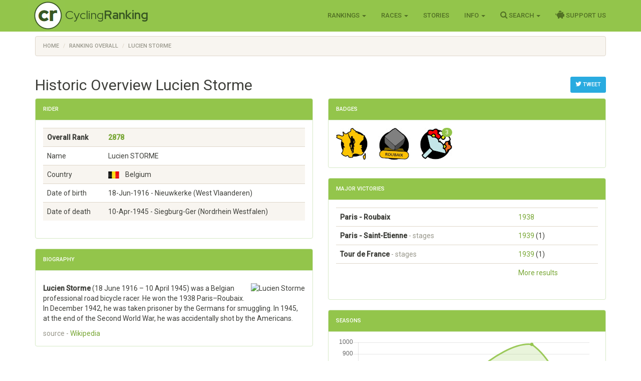

--- FILE ---
content_type: text/html; charset=utf-8
request_url: https://www.cyclingranking.com/rider/1861/lucien-storme
body_size: 8089
content:

<!DOCTYPE html>
<html>
<head>
    <meta charset="utf-8" />
    <meta name="viewport" content="width=device-width, initial-scale=1.0">
    <title>Lucien Storme - #2878 best all time pro cyclist - CyclingRanking.com</title>
    <link rel="stylesheet" href="https://use.fontawesome.com/releases/v5.15.4/css/all.css">
    <link href="/content/styles-css-bundle?v=ALNabO2dYJZpBrQ2EaZQcj9ikKLci3znjUsTNSOFOjE1" rel="stylesheet"/>

    

    
    <link rel="canonical" href="/rider/1861/lucien-storme" />
    <meta name="description" value="Lucien Storme is rated the #2878 all time best professional cyclist of the world. View his 5 career between 1935 and 1940 on CyclingRanking.com. Get an overview of the major race results of Lucien Storme and the teams he participated in." />
    <meta name="keywords" content="Lucien Storme, professional cyclist, results, ranking, best cyclist, cycling history, palmares, career, biography, Individual, A. Leducq - Hutchinson, Gent - Wevelgem, Derby du Nord, Paris - Lille, Omloop der Vlaamsche Gewesten, Paris - Roubaix, Circuit de Paris, Paris - Bruxelles, Circuit du Morbihan, Paris - Tours, Paris - Saint-Etienne, Tour de France" />
    <link href="/content/edit-styles-css-bundle?v=9DJ0QymVh0R-PBIgv0CcUJr7oP_Hae8FimRhAOArr3A1" rel="stylesheet"/>

    <script src="/bundles/chart-js?v=2pX4hpgptuRG7ymQxEfDAdyDoYLPCZ2xt3jN_GZ-Uek1"></script>

    <meta name="twitter:creator" value="@cyclingranking" />
<meta name="twitter:card" content="summary_large_image">
<meta name="twitter:site" content="@cyclingranking">
<meta name="twitter:title" content="Lucien Storme ranked #2878 on CyclingRanking.com">
<meta name="twitter:description" content="View the 5 season professional cycling career of Lucien Storme on CyclingRanking.com. Lucien Storme is rated the #2878 all time best cyclist of the world.">
<meta name="twitter:image" content="https://www.cyclingranking.com/rider/1861/lucien-storme/twitter?tw=39fda2df-5a91-42c9-8bcd-86137d92e838">



    <link href="https://fonts.googleapis.com/css?family=Roboto+Condensed:300,400,500,700" rel="stylesheet" type="text/css">
    <link href="https://fonts.googleapis.com/css?family=Red+Hat+Display:400,700" rel="stylesheet" type="text/css">

    <script>
        function getWidth() { return Math.max(document.body.scrollWidth, document.documentElement.scrollWidth, document.body.offsetWidth, document.documentElement.offsetWidth, document.documentElement.clientWidth) };
    </script>
</head>
<body>
    <header>
        <div class="navbar navbar-inverse navbar-fixed-top">
            <div class="container cr-header">
                <div class="navbar-header">
                    <button type="button" class="navbar-toggle" data-toggle="collapse" data-target=".navbar-collapse">
                        <span class="icon-bar"></span>
                        <span class="icon-bar"></span>
                        <span class="icon-bar"></span>
                    </button>
                    <a class="cr-virt-home navbar-brand" href="/">Cycling<b>Ranking</b></a>
                </div>
                <div class="navbar-collapse collapse">
                    <nav class="yamm">
                        <ul class="nav navbar-nav navbar-right">
                            <li class="dropdown yamm-wide">
                                <a href="#" class="dropdown-toggle" data-toggle="dropdown" role="button">Rankings <span class="caret"></span></a>
                                <ul class="dropdown-menu" role="menu">
                                    <li>
                                        <div class="yamm-content">
                                            <div class="row">
                                                <div class="col-sm-4">
                                                    <div class="yamm-content-part">
                                                        <div class="yamm-header">Riders</div>
                                                        <ul class="list-unstyled yamm-dropdown-menu">
                                                            <li><a href="/riders/overall">Overall 1869 - 2026</a></li>
                                                            <li><a href="/riders/overall/average">Top 10 Year Avg Ranking</a></li>
                                                            <li><a href="/riders/currentyear">2026</a></li>
                                                            <li><a href="/riders/lastyear">2025</a></li>
                                                            <li><a href="/riders/2026">Yearly 1869 - 2026</a></li>
                                                            
                                                        </ul>
                                                    </div>
                                                </div>
                                                <div class="col-sm-4">
                                                    <div class="yamm-content-part">
                                                        <div class="yamm-header">Teams</div>
                                                        <ul class="list-unstyled yamm-dropdown-menu">
                                                            <li><a href="/teams/overall">Overall 1869 - 2026</a></li>
                                                            <li><a href="/teams/2026">Yearly 1869 - 2026</a></li>
                                                            <li><a href="/team-compositions/2026">Team Compositions</a></li>
                                                            <li><a href="/directeur-sportif/overall">Directeurs Sportif</a></li>
                                                            <li><a href="/team-manager/overall">Team Managers</a></li>
                                                            
                                                        </ul>
                                                    </div>
                                                </div>
                                                <div class="yamm-content-part">
                                                    <div class="col-sm-4">
                                                        <div class="yamm-header">Countries</div>
                                                        <ul class="list-unstyled yamm-dropdown-menu">
                                                            <li><a href="/countries/overall">Overall 1869 - 2026</a></li>
                                                            <li><a href="/countries/2026">Yearly 1869 - 2026</a></li>
                                                        </ul>
                                                    </div>
                                                </div>
                                            </div>
                                        </div>
                                    </li>

                                </ul>
                            </li>
                            <li class="dropdown">
                                <a href="#" class="dropdown-toggle" data-toggle="dropdown" role="button">Races <span class="caret"></span></a>
                                <ul class="dropdown-menu" role="menu">
                                    <li><a href="/races">Races Overview</a></li>
                                    <li><a href="/races/2026">Race Calendars 1869 - 2026</a></li>
                                </ul>
                            </li>
                                <li><a href="/stories">Stories</a></li>
                            <li class="dropdown">
                                <a href="#" class="dropdown-toggle" data-toggle="dropdown" role="button">Info <span class="caret"></span></a>
                                <ul class="dropdown-menu" role="menu">
                                    <li><a href="/sources">Inspiration Sources and Help</a></li>
                                    <li><a href="/contact">Contact Us</a></li>
                                    <li><a href="/faq">FAQ</a></li>
                                    <li><a href="/privacy-statement">Privacy Statement</a></li>
                                    
                                </ul>
                            </li>
                            <li class="dropdown">
                                <a href="#" class="dropdown-toggle" data-toggle="dropdown" role="button"><i class="fa fa-search" style="font-size: 120%"></i> Search <span class="caret"></span></a>
                                <ul class="dropdown-menu" role="menu">
                                    <li><a href="" id="menuSearchRider">Search rider</a></li>
                                    <li><a href="" id="menuSearchTeam">Search team</a></li>
                                    <li><a href="" id="menuSearchRace">Search race</a></li>
                                </ul>
                            </li>
                            
                            <li><a href="/support-us"><i class="fas fa-piggy-bank" style="font-size: 120%"></i> Support Us</a></li>

                            
                        </ul>
                    </nav>
                </div>
            </div>
        </div>
        <div class="container body-content">
            
    <div class="row" style="margin-top: 10px;">
        <div class=" col-md-12">

            <ol vocab="http://schema.org/" typeof="BreadcrumbList" class="breadcrumb">
<li property="itemListElement" typeof="ListItem"><a property="item" typeof="WebPage" href="https://www.cyclingranking.com/"><span property="name">Home</span></a><meta property="position" content="1"></li>
<li property="itemListElement" typeof="ListItem"><a property="item" typeof="WebPage" href="https://www.cyclingranking.com/riders/overall"><span property="name">Ranking Overall</span></a><meta property="position" content="2"></li>
<li property="itemListElement" typeof="ListItem"><a property="item" typeof="WebPage" href="https://www.cyclingranking.com/rider/1861/lucien-storme"><span property="name">Lucien Storme</span></a><meta property="position" content="3"></li>
</ol>
        </div>
    </div>

            <div class="row">
                <div class="col-md-12 alert-container"></div>
            </div>
        </div>
        <div id="modalSearchRider" class="modal fade">
            <form action="/riders/search" method="GET">
                <div class="modal-dialog modal-sm">
                    <div class="modal-content">
                        <div class="modal-header">
                            <button type="button" class="close" data-dismiss="modal" aria-hidden="true">&times;</button>
                            <h4 class="modal-title">Search Rider</h4>
                        </div>
                        <div class="modal-body">
                            <input type="text" name="lastName" class="form-control focus" id="txtSearchLastName" placeholder="Last name">
                        </div>
                        <div class="modal-footer">
                            <input type="submit" class="btn btn-primary" value="Search" />
                        </div>
                    </div>
                </div>
            </form>
        </div>
        <div id="modalSearchTeam" class="modal fade">
            <form action="/teams/search" method="GET">
                <div class="modal-dialog modal-sm">
                    <div class="modal-content">
                        <div class="modal-header">
                            <button type="button" class="close" data-dismiss="modal" aria-hidden="true">&times;</button>
                            <h4 class="modal-title">Search Team</h4>
                        </div>
                        <div class="modal-body">
                            <input type="text" name="tn" class="form-control focus" id="txtSearchTeamName" placeholder="Team name">
                        </div>
                        <div class="modal-footer">
                            <input type="submit" class="btn btn-primary" value="Search" />
                        </div>
                    </div>
                </div>
            </form>
        </div>
        <div id="modalSearchRace" class="modal fade">
            <form action="/races/search" method="GET">
                <div class="modal-dialog modal-sm">
                    <div class="modal-content">
                        <div class="modal-header">
                            <button type="button" class="close" data-dismiss="modal" aria-hidden="true">&times;</button>
                            <h4 class="modal-title">Search Race</h4>
                        </div>
                        <div class="modal-body">
                            <input type="text" name="rn" class="form-control focus" id="txtSearchRaceName" placeholder="Race name">
                        </div>
                        <div class="modal-footer">
                            <input type="submit" class="btn btn-primary" value="Search" />
                        </div>
                    </div>
                </div>
            </form>
        </div>
    </header>
    <main>
        <div class="container body-content">
            

<div style="float: right; margin-top: 20px;">
        <a class="btn btn-sm btn-info"
           href="https://twitter.com/intent/tweet?text=View the 5 season career of Lucien Storme, ranked %232878 on CyclingRanking.&url=https%3a%2f%2fwww.cyclingranking.com%2frider%2f1861%2flucien-storme&hashtags=LucienStorme"
           target="_blank"><i class="fa fa-twitter" style="font-size: 120%;"></i> Tweet</a>
</div>
<h2>Historic Overview Lucien Storme</h2>
<div class="row">
    <div class="col-md-6">
        <div class="panel panel-success">
            <div class="panel-heading">
                <h3 class="panel-title">Rider</h3>
            </div>
            <div class="panel-body">

                <div class="table-responsive">
                    <table class="table table-striped">
                        <tbody>
                                <tr style="font-weight: bold"><td>Overall Rank</td><td><a href="/riders/overall?page=29">2878</a></td></tr>
                            <tr><td>Name</td><td>Lucien STORME</td></tr>
                            <tr><td>Country</td><td><div class="flag flag-be" title="Belgium"></div>&nbsp;&nbsp;Belgium</td></tr>
                            <tr><td>Date of birth</td><td>18-Jun-1916  - Nieuwkerke (West Vlaanderen)</td></tr>
                                <tr><td>Date of death</td><td>10-Apr-1945  - Siegburg-Ger (Nordrhein Westfalen)</td></tr>
                                                    </tbody>
                    </table>
                </div>
            </div>
        </div>
            <div class="panel panel-success">
                <div class="panel-heading">
                    <h3 class="panel-title">Biography</h3>
                </div>
                <div class="panel-body">
                    <div>
                            <img src="https://upload.wikimedia.org/wikipedia/commons/thumb/6/6f/Portrait_de_Lucien_Storme.jpg/250px-Portrait_de_Lucien_Storme.jpg" class="cr-riderphoto" style="width:250px height:399px" alt="Lucien Storme" />
                        <p class="mw-empty-elt">
</p>

<p><b>Lucien Storme</b> (18 June 1916 – 10 April 1945) was a Belgian professional road bicycle racer. He won the 1938 Paris–Roubaix. In December 1942, he was taken prisoner by the Germans for smuggling. In 1945, at the end of the Second World War, he was accidentally shot by the Americans.
</p>
                    </div>
                    <div class="text-muted">source - <a href="https://en.wikipedia.org/wiki/Lucien_Storme" target="_blank">Wikipedia</a></div>
                </div>
            </div>
    </div>
    
    <div class="col-md-6">
            <div class="panel panel-success">
                <div class="panel-heading">
                    <h3 class="panel-title">Badges</h3>
                </div>
                <div class="panel-body" style="margin: -10px;">
                        <span class="cr-badge">
                            <img class="cr-badge-icon" src="/content/Images/badges/TourStageVictoryBadge.jpg" data-rel="cr-badge"
                                 data-placement="top" data-content="<div class='cr-badge-popover'><img src='/content/Images/badges/TourStageVictoryBadge-lg.jpg' style='float:left;'><div class='cr-popover-title'>Tour stage badge</div><div>The Tour stage badge is granted to riders which have won a stage in the Tour de France.</div>" />
                        </span>
                        <span class="cr-badge">
                            <img class="cr-badge-icon" src="/content/Images/badges/ParisRoubaixVictoryBadge.jpg" data-rel="cr-badge"
                                 data-placement="top" data-content="<div class='cr-badge-popover'><img src='/content/Images/badges/ParisRoubaixVictoryBadge-lg.jpg' style='float:left;'><div class='cr-popover-title'>Roubaix badge</div><div>The Roubaix badge is granted to riders which have won the monument Paris - Roubaix.</div>" />
                        </span>
                        <span class="cr-badge">
                            <img class="cr-badge-icon" src="/content/Images/badges/AnyVictoryBadge.jpg" data-rel="cr-badge"
                                 data-placement="top" data-content="<div class='cr-badge-popover'><img src='/content/Images/badges/AnyVictoryBadge-lg.jpg' style='float:left;'><div class='cr-popover-title'>Victory Badge</div><div>The Victory badge is only for those riders that have been victorious at least once at the highest level of the sport.</div>" />
                                <span class="cr-badge-count badge">3</span>
                        </span>
                </div>
            </div>
                    <div class="panel panel-success">
                <div class="panel-heading">
                    <h3 class="panel-title">Major Victories</h3>
                </div>
                <div class="panel-body">
                    <div class="table-responsive">
                        <table class="table">
                                <tr>
                                    <td class="text-nowrap"><h7 style="font-weight: bold">Paris - Roubaix</h7></td>
                                    <td>
                                                <a href="/races/1938/paris-roubaix" class="">1938</a>                                    </td>
                                </tr>
                                <tr>
                                    <td class="text-nowrap"><h7 style="font-weight: bold">Paris - Saint-Etienne</h7> <span class="text-muted"> - stages</span></td>
                                    <td>
                                                <span class="text-nowrap">
                                                    <a href="/races/1939/paris-saint-etienne/stages" class="">1939</a>
                                                    (1)
                                                </span>
                                    </td>
                                </tr>
                                <tr>
                                    <td class="text-nowrap"><h7 style="font-weight: bold">Tour de France</h7> <span class="text-muted"> - stages</span></td>
                                    <td>
                                                <span class="text-nowrap">
                                                    <a href="/races/1939/tour-de-france/stages" class="">1939</a>
                                                    (1)
                                                </span>
                                    </td>
                                </tr>
                            <tr>
                                <td></td>
                                <td><a href="/rider/1861/lucien-storme/results">More results</a></td>
                            </tr>
                        </table>
                    </div>
                </div>
            </div>
        <div class="panel panel-success">
            <div class="panel-heading">
                <h3 class="panel-title">Seasons</h3>
            </div>
            <div class="panel-body">
                <div><canvas id="riderSeasonsChart"></canvas></div>
                <h4 class="text-center" style="margin-top: 20px;">
                    Lucien Storme - Scores by Season
                </h4>
                <script>
var ctx = document.getElementById("riderSeasonsChart").getContext("2d");
var data = JSON.parse('{"labels":["1935","1936","1938","1939","1940"],"datasets":[{"label":"Scores","backgroundColor":"rgba(147,197,75,0.2)","borderColor":"rgba(147,197,75,0.9)","pointBorderColor":"rgba(147,197,75,0.9)","pointBackgroundColor":"rgba(147,197,75,0.9)","data":[100,44,725,984,1]}]}');

var options = {
    scales: {
        xAxes: [{ gridLines: { display: false } }],
        yAxes: [{ type: "linear", ticks: { beginAtZero: true } }]
    },


    responsive: true,
maintainAspectRatio: true,
    legend: { display: false }
};

var myChart = new Chart(ctx,
{
    type: 'line',
    data: data,
    options: options
});
</script>
                <div class="table-responsive">
                    <table class="table cr-rider-years">
                        <thead>
                            <tr>
                                <th class="cr-rider-rank" />
                                <th>Year</th>
                                <th>Team</th>
                                <th class="cr-rider-score">Score</th>
                                <th class="cr-rider-score">Rank</th>
                                <th></th>
                            </tr>
                        </thead>

                            <tr class="active">
                                <td class="cr-rider-rank">1.</td>
                                <td>
                                        <a href="/riders/1935?page=4">1935</a>
                                </td>
                                <td><a href="/teams/1935/0/individual">Individual</a></td>
                                <td class="cr-rider-score">100</td>
                                <td class="cr-rider-score">325</td>
                                    <td class="cr-td-toggle-button"><button class="btn btn-link toggleRaceResults" data-year="1935" data-rider-name="Lucien Storme"><i class="fa fa-caret-down fa-lg text-success"></i></button></td>
                            </tr>
                                <tbody class="cr-race-results" style="display: none;" id="1935">
                                            <tr class="cr-race">
                                                <td class="cr-rider-rank"></td>
                                                <td>30/06 </td>
                                                <td colspan="2">
                                                        <b><a href="/races/1935/gent-wevelgem">Gent - Wevelgem</a></b>
                                                </td>
                                                <td class="cr-rider-rank">7</td>
                                                <td></td>
                                            </tr>
                                    <tr class="cr-race">
                                        <td colspan="2"></td>
                                        <td colspan="4"><a href="/rider/1861/lucien-storme/results#1935">More results...</a></td>
                                    </tr>
                                </tbody>
                            <tr class="active">
                                <td class="cr-rider-rank">2.</td>
                                <td>
                                        <a href="/riders/1936?page=6">1936</a>
                                </td>
                                <td><a href="/teams/1936/0/individual">Individual</a></td>
                                <td class="cr-rider-score">44</td>
                                <td class="cr-rider-score">530</td>
                                    <td class="cr-td-toggle-button"><button class="btn btn-link toggleRaceResults" data-year="1936" data-rider-name="Lucien Storme"><i class="fa fa-caret-down fa-lg text-success"></i></button></td>
                            </tr>
                                <tbody class="cr-race-results" style="display: none;" id="1936">
                                            <tr class="cr-race">
                                                <td class="cr-rider-rank"></td>
                                                <td></td>
                                                <td style="border-top-width: 1px;" colspan="2">
                                                    <b><a href="/races/1936/derby-du-nord/stages">Derby du Nord</a></b>
                                                </td>
                                                <td></td>
                                                <td></td>
                                            </tr>
                                                <tr class="">
                                                    <td class="cr-rider-rank"></td>
                                                    <td>14/04 </td>
                                                    <td colspan="2">
                                                            <a href="/races/1936/derby-du-nord/stages/stage-1">
                                                                    <span>Stage 1</span>
                                                            </a>
                                                    </td>
                                                    <td class="cr-rider-rank">2</td>
                                                    <td></td>
                                                </tr>
                                                <tr class="">
                                                    <td class="cr-rider-rank"></td>
                                                    <td>16/04 </td>
                                                    <td colspan="2">
                                                            <a href="/races/1936/derby-du-nord/stages/stage-3">
                                                                    <span>Stage 3</span>
                                                            </a>
                                                    </td>
                                                    <td class="cr-rider-rank">10</td>
                                                    <td></td>
                                                </tr>
                                                <tr class="">
                                                    <td class="cr-rider-rank"></td>
                                                    <td>17/04 </td>
                                                    <td colspan="2">
                                                            <a href="/races/1936/derby-du-nord/stages/stage-4">
                                                                    <span>Stage 4</span>
                                                            </a>
                                                    </td>
                                                    <td class="cr-rider-rank">6</td>
                                                    <td></td>
                                                </tr>
                                                <tr class="">
                                                    <td class="cr-rider-rank"></td>
                                                    <td>17/04 </td>
                                                    <td colspan="2">
                                                            <a href="/races/1936/derby-du-nord">General Classification</a>
                                                    </td>
                                                    <td class="cr-rider-rank">21</td>
                                                    <td></td>
                                                </tr>
                                            <tr class="cr-race">
                                                <td class="cr-rider-rank"></td>
                                                <td>17/05 </td>
                                                <td colspan="2">
                                                        <b><a href="/races/1936/paris-lille">Paris - Lille</a></b>
                                                </td>
                                                <td class="cr-rider-rank">25</td>
                                                <td></td>
                                            </tr>
                                    <tr class="cr-race">
                                        <td colspan="2"></td>
                                        <td colspan="4"><a href="/rider/1861/lucien-storme/results#1936">More results...</a></td>
                                    </tr>
                                </tbody>
                            <tr class="active">
                                <td class="cr-rider-rank">3.</td>
                                <td>
                                        <a href="/riders/1938?page=1">1938</a>
                                </td>
                                <td><a href="/teams/1938/110/a-leducq-hutchinson">A. Leducq - Hutchinson</a></td>
                                <td class="cr-rider-score">725</td>
                                <td class="cr-rider-score">74</td>
                                    <td class="cr-td-toggle-button"><button class="btn btn-link toggleRaceResults" data-year="1938" data-rider-name="Lucien Storme"><i class="fa fa-caret-down fa-lg text-success"></i></button></td>
                            </tr>
                                <tbody class="cr-race-results" style="display: none;" id="1938">
                                            <tr class="cr-race">
                                                <td class="cr-rider-rank"></td>
                                                <td>03/04 </td>
                                                <td colspan="2">
                                                        <b><a href="/races/1938/omloop-der-vlaamse-gewesten">Omloop der Vlaamsche Gewesten</a></b>
                                                </td>
                                                <td class="cr-rider-rank">10</td>
                                                <td></td>
                                            </tr>
                                            <tr class="cr-race">
                                                <td class="cr-rider-rank"></td>
                                                <td>17/04 </td>
                                                <td colspan="2">
                                                        <b><a href="/races/1938/paris-roubaix">Paris - Roubaix</a></b>
                                                </td>
                                                <td class="cr-rider-rank">1</td>
                                                <td></td>
                                            </tr>
                                            <tr class="cr-race">
                                                <td class="cr-rider-rank"></td>
                                                <td>26/05 </td>
                                                <td colspan="2">
                                                        <b><a href="/races/1938/circuit-de-paris">Circuit de Paris</a></b>
                                                </td>
                                                <td class="cr-rider-rank">6</td>
                                                <td></td>
                                            </tr>
                                    <tr class="cr-race">
                                        <td colspan="2"></td>
                                        <td colspan="4"><a href="/rider/1861/lucien-storme/results#1938">More results...</a></td>
                                    </tr>
                                </tbody>
                            <tr class="active">
                                <td class="cr-rider-rank">4.</td>
                                <td>
                                        <a href="/riders/1939?page=1">1939</a>
                                </td>
                                <td><a href="/teams/1939/110/a-leducq-hutchinson">A. Leducq - Hutchinson</a></td>
                                <td class="cr-rider-score">984</td>
                                <td class="cr-rider-score">38</td>
                                    <td class="cr-td-toggle-button"><button class="btn btn-link toggleRaceResults" data-year="1939" data-rider-name="Lucien Storme"><i class="fa fa-caret-down fa-lg text-success"></i></button></td>
                            </tr>
                                <tbody class="cr-race-results" style="display: none;" id="1939">
                                            <tr class="cr-race">
                                                <td class="cr-rider-rank"></td>
                                                <td>16/04 </td>
                                                <td colspan="2">
                                                        <b><a href="/races/1939/paris-bruxelles">Paris - Bruxelles</a></b>
                                                </td>
                                                <td class="cr-rider-rank">3</td>
                                                <td></td>
                                            </tr>
                                            <tr class="cr-race">
                                                <td class="cr-rider-rank"></td>
                                                <td></td>
                                                <td style="border-top-width: 1px;" colspan="2">
                                                    <b><a href="/races/1939/circuit-du-morbihan/stages">Circuit du Morbihan</a></b>
                                                </td>
                                                <td></td>
                                                <td></td>
                                            </tr>
                                                <tr class="">
                                                    <td class="cr-rider-rank"></td>
                                                    <td>23/04 </td>
                                                    <td colspan="2">
                                                            <a href="/races/1939/circuit-du-morbihan">General Classification</a>
                                                    </td>
                                                    <td class="cr-rider-rank">7</td>
                                                    <td></td>
                                                </tr>
                                            <tr class="cr-race">
                                                <td class="cr-rider-rank"></td>
                                                <td>30/04 </td>
                                                <td colspan="2">
                                                        <b><a href="/races/1939/paris-tours">Paris - Tours</a></b>
                                                </td>
                                                <td class="cr-rider-rank">2</td>
                                                <td></td>
                                            </tr>
                                            <tr class="cr-race">
                                                <td class="cr-rider-rank"></td>
                                                <td></td>
                                                <td style="border-top-width: 1px;" colspan="2">
                                                    <b><a href="/races/1939/paris-saint-etienne/stages">Paris - Saint-Etienne</a></b>
                                                </td>
                                                <td></td>
                                                <td></td>
                                            </tr>
                                                <tr class="">
                                                    <td class="cr-rider-rank"></td>
                                                    <td>29/05 </td>
                                                    <td colspan="2">
                                                            <a href="/races/1939/paris-saint-etienne/stages/stage-2">
                                                                    <span>Stage 2</span>
                                                            </a>
                                                    </td>
                                                    <td class="cr-rider-rank">1</td>
                                                    <td></td>
                                                </tr>
                                                <tr class="">
                                                    <td class="cr-rider-rank"></td>
                                                    <td>29/05 </td>
                                                    <td colspan="2">
                                                            <a href="/races/1939/paris-saint-etienne">General Classification</a>
                                                    </td>
                                                    <td class="cr-rider-rank">3</td>
                                                    <td></td>
                                                </tr>
                                            <tr class="cr-race">
                                                <td class="cr-rider-rank"></td>
                                                <td></td>
                                                <td style="border-top-width: 1px;" colspan="2">
                                                    <b><a href="/races/1939/tour-de-france/stages">Tour de France</a></b>
                                                </td>
                                                <td></td>
                                                <td></td>
                                            </tr>
                                                <tr class="">
                                                    <td class="cr-rider-rank"></td>
                                                    <td>15/07 </td>
                                                    <td colspan="2">
                                                            <a href="/races/1939/tour-de-france/stages/stage-6a">
                                                                    <span>Stage 6a</span>
                                                            </a>
                                                    </td>
                                                    <td class="cr-rider-rank">1</td>
                                                    <td></td>
                                                </tr>
                                    <tr class="cr-race">
                                        <td colspan="2"></td>
                                        <td colspan="4"><a href="/rider/1861/lucien-storme/results#1939">More results...</a></td>
                                    </tr>
                                </tbody>
                            <tr class="active">
                                <td class="cr-rider-rank">5.</td>
                                <td>
                                        <a href="/riders/1940?page=6">1940</a>
                                </td>
                                <td><a href="/teams/1940/110/a-leducq-hutchinson">A. Leducq - Hutchinson</a></td>
                                <td class="cr-rider-score">1</td>
                                <td class="cr-rider-score">540</td>
                                    <td class="cr-td-toggle-button"></td>
                            </tr>
                        <tfoot>
                            <tr>
                                <td colspan="1"></td>
                                <td colspan="2" class="text-right"><span style="font-weight: bold">Overall:</span></td>
                                <td class="cr-rider-score"><span style="font-weight: bold">1854</span></td>
                                <td class="cr-rider-score"><span style="font-weight: bold">2878</span></td>
                                <td></td>
                            </tr>
                        </tfoot>
                    </table>
                </div>
            </div>
        </div>
    </div>
</div>

        </div>
    </main>
<footer id="footer">
    <div class="container">
        
            
            
            
        
        <div class="text-muted" style="font-size: 90%">&copy; 2026 - CyclingRanking.com</div>
    </div>
</footer>
    <script src="/bundles/standard-end-js?v=pmcyiTS6kIAFdUjj6dpcP2SyVxoWVPGBumDlLZM-lqg1"></script>

    
    
    



</body>
</html>
